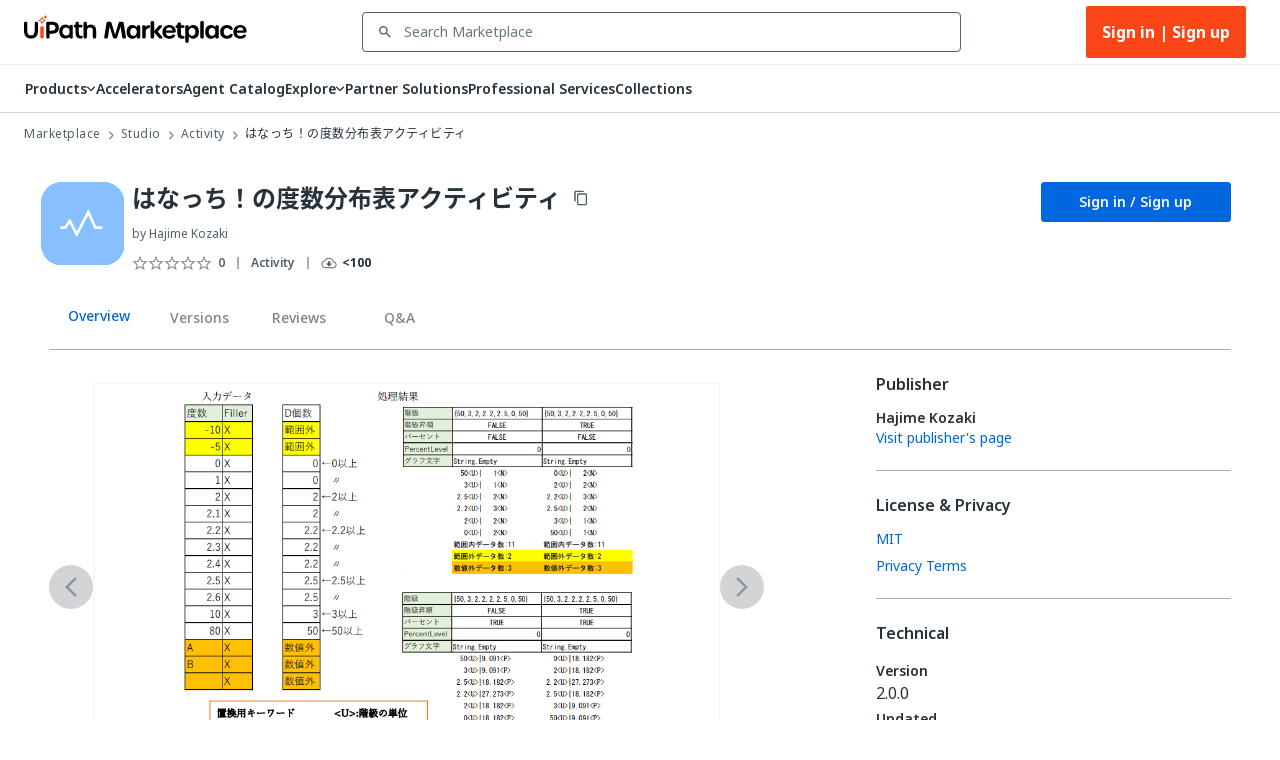

--- FILE ---
content_type: application/javascript; charset=UTF-8
request_url: https://marketplace.uipath.com/_next/static/chunks/551-958de9451a1ba76a.js
body_size: 8435
content:
(self.webpackChunk_N_E=self.webpackChunk_N_E||[]).push([[551],{90272:function(e,t,r){"use strict";var o=r(25773),n=r(30808),i=r(27378),a=r(71635),l=r(82267),s=r(12709),u=r(68014),c=r(60982),d=r(17813),f=r(24246);let p=["className","raised"],v=e=>{let{classes:t}=e;return(0,l.Z)({root:["root"]},d.y,t)},m=(0,s.ZP)(c.Z,{name:"MuiCard",slot:"Root",overridesResolver:(e,t)=>t.root})(()=>({overflow:"hidden"})),b=i.forwardRef(function(e,t){let r=(0,u.Z)({props:e,name:"MuiCard"}),{className:i,raised:l=!1}=r,s=(0,n.Z)(r,p),c=(0,o.Z)({},r,{raised:l}),d=v(c);return(0,f.jsx)(m,(0,o.Z)({className:(0,a.Z)(d.root,i),elevation:l?8:void 0,ref:t,ownerState:c},s))});t.Z=b},17813:function(e,t,r){"use strict";r.d(t,{y:function(){return i}});var o=r(44124),n=r(6749);function i(e){return(0,n.ZP)("MuiCard",e)}let a=(0,o.Z)("MuiCard",["root"]);t.Z=a},41919:function(e,t,r){"use strict";var o=r(25773),n=r(30808),i=r(27378),a=r(71635),l=r(82267),s=r(12709),u=r(68014),c=r(17418),d=r(24246);let f=["className","component"],p=e=>{let{classes:t}=e;return(0,l.Z)({root:["root"]},c.N,t)},v=(0,s.ZP)("div",{name:"MuiCardContent",slot:"Root",overridesResolver:(e,t)=>t.root})(()=>({padding:16,"&:last-child":{paddingBottom:24}})),m=i.forwardRef(function(e,t){let r=(0,u.Z)({props:e,name:"MuiCardContent"}),{className:i,component:l="div"}=r,s=(0,n.Z)(r,f),c=(0,o.Z)({},r,{component:l}),m=p(c);return(0,d.jsx)(v,(0,o.Z)({as:l,className:(0,a.Z)(m.root,i),ownerState:c,ref:t},s))});t.Z=m},17418:function(e,t,r){"use strict";r.d(t,{N:function(){return i}});var o=r(44124),n=r(6749);function i(e){return(0,n.ZP)("MuiCardContent",e)}let a=(0,o.Z)("MuiCardContent",["root"]);t.Z=a},2604:function(e,t,r){"use strict";var o=r(30808),n=r(25773),i=r(27378),a=r(71635),l=r(82267),s=r(68014),u=r(12709),c=r(20343),d=r(24246);let f=["children","className","component","image","src","style"],p=e=>{let{classes:t,isMediaComponent:r,isImageComponent:o}=e;return(0,l.Z)({root:["root",r&&"media",o&&"img"]},c.a,t)},v=(0,u.ZP)("div",{name:"MuiCardMedia",slot:"Root",overridesResolver:(e,t)=>{let{ownerState:r}=e,{isMediaComponent:o,isImageComponent:n}=r;return[t.root,o&&t.media,n&&t.img]}})(({ownerState:e})=>(0,n.Z)({display:"block",backgroundSize:"cover",backgroundRepeat:"no-repeat",backgroundPosition:"center"},e.isMediaComponent&&{width:"100%"},e.isImageComponent&&{objectFit:"cover"})),m=["video","audio","picture","iframe","img"],b=["picture","img"],h=i.forwardRef(function(e,t){let r=(0,s.Z)({props:e,name:"MuiCardMedia"}),{children:i,className:l,component:u="div",image:c,src:h,style:g}=r,y=(0,o.Z)(r,f),x=-1!==m.indexOf(u),Z=!x&&c?(0,n.Z)({backgroundImage:`url("${c}")`},g):g,w=(0,n.Z)({},r,{component:u,isMediaComponent:x,isImageComponent:-1!==b.indexOf(u)}),M=p(w);return(0,d.jsx)(v,(0,n.Z)({className:(0,a.Z)(M.root,l),as:u,role:!x&&c?"img":void 0,ref:t,style:Z,ownerState:w,src:x?c||h:void 0},y,{children:i}))});t.Z=h},20343:function(e,t,r){"use strict";r.d(t,{a:function(){return i}});var o=r(44124),n=r(6749);function i(e){return(0,n.ZP)("MuiCardMedia",e)}let a=(0,o.Z)("MuiCardMedia",["root","media","img"]);t.Z=a},79119:function(e,t,r){"use strict";var o=r(30808),n=r(25773),i=r(27378),a=r(71635),l=r(82267),s=r(97453),u=r(12709),c=r(68014),d=r(38062),f=r(24246);let p=["absolute","children","className","component","flexItem","light","orientation","role","textAlign","variant"],v=e=>{let{absolute:t,children:r,classes:o,flexItem:n,light:i,orientation:a,textAlign:s,variant:u}=e;return(0,l.Z)({root:["root",t&&"absolute",u,i&&"light","vertical"===a&&"vertical",n&&"flexItem",r&&"withChildren",r&&"vertical"===a&&"withChildrenVertical","right"===s&&"vertical"!==a&&"textAlignRight","left"===s&&"vertical"!==a&&"textAlignLeft"],wrapper:["wrapper","vertical"===a&&"wrapperVertical"]},d.V,o)},m=(0,u.ZP)("div",{name:"MuiDivider",slot:"Root",overridesResolver:(e,t)=>{let{ownerState:r}=e;return[t.root,r.absolute&&t.absolute,t[r.variant],r.light&&t.light,"vertical"===r.orientation&&t.vertical,r.flexItem&&t.flexItem,r.children&&t.withChildren,r.children&&"vertical"===r.orientation&&t.withChildrenVertical,"right"===r.textAlign&&"vertical"!==r.orientation&&t.textAlignRight,"left"===r.textAlign&&"vertical"!==r.orientation&&t.textAlignLeft]}})(({theme:e,ownerState:t})=>(0,n.Z)({margin:0,flexShrink:0,borderWidth:0,borderStyle:"solid",borderColor:(e.vars||e).palette.divider,borderBottomWidth:"thin"},t.absolute&&{position:"absolute",bottom:0,left:0,width:"100%"},t.light&&{borderColor:e.vars?`rgba(${e.vars.palette.dividerChannel} / 0.08)`:(0,s.Fq)(e.palette.divider,.08)},"inset"===t.variant&&{marginLeft:72},"middle"===t.variant&&"horizontal"===t.orientation&&{marginLeft:e.spacing(2),marginRight:e.spacing(2)},"middle"===t.variant&&"vertical"===t.orientation&&{marginTop:e.spacing(1),marginBottom:e.spacing(1)},"vertical"===t.orientation&&{height:"100%",borderBottomWidth:0,borderRightWidth:"thin"},t.flexItem&&{alignSelf:"stretch",height:"auto"}),({ownerState:e})=>(0,n.Z)({},e.children&&{display:"flex",whiteSpace:"nowrap",textAlign:"center",border:0,"&::before, &::after":{content:'""',alignSelf:"center"}}),({theme:e,ownerState:t})=>(0,n.Z)({},t.children&&"vertical"!==t.orientation&&{"&::before, &::after":{width:"100%",borderTop:`thin solid ${(e.vars||e).palette.divider}`}}),({theme:e,ownerState:t})=>(0,n.Z)({},t.children&&"vertical"===t.orientation&&{flexDirection:"column","&::before, &::after":{height:"100%",borderLeft:`thin solid ${(e.vars||e).palette.divider}`}}),({ownerState:e})=>(0,n.Z)({},"right"===e.textAlign&&"vertical"!==e.orientation&&{"&::before":{width:"90%"},"&::after":{width:"10%"}},"left"===e.textAlign&&"vertical"!==e.orientation&&{"&::before":{width:"10%"},"&::after":{width:"90%"}})),b=(0,u.ZP)("span",{name:"MuiDivider",slot:"Wrapper",overridesResolver:(e,t)=>{let{ownerState:r}=e;return[t.wrapper,"vertical"===r.orientation&&t.wrapperVertical]}})(({theme:e,ownerState:t})=>(0,n.Z)({display:"inline-block",paddingLeft:`calc(${e.spacing(1)} * 1.2)`,paddingRight:`calc(${e.spacing(1)} * 1.2)`},"vertical"===t.orientation&&{paddingTop:`calc(${e.spacing(1)} * 1.2)`,paddingBottom:`calc(${e.spacing(1)} * 1.2)`})),h=i.forwardRef(function(e,t){let r=(0,c.Z)({props:e,name:"MuiDivider"}),{absolute:i=!1,children:l,className:s,component:u=l?"div":"hr",flexItem:d=!1,light:h=!1,orientation:g="horizontal",role:y="hr"!==u?"separator":void 0,textAlign:x="center",variant:Z="fullWidth"}=r,w=(0,o.Z)(r,p),M=(0,n.Z)({},r,{absolute:i,component:u,flexItem:d,light:h,orientation:g,role:y,textAlign:x,variant:Z}),C=v(M);return(0,f.jsx)(m,(0,n.Z)({as:u,className:(0,a.Z)(C.root,s),role:y,ref:t,ownerState:M},w,{children:l?(0,f.jsx)(b,{className:C.wrapper,ownerState:M,children:l}):null}))});h.muiSkipListHighlight=!0,t.Z=h},14737:function(e,t,r){"use strict";var o=r(30808),n=r(25773),i=r(27378),a=r(71635),l=r(82267),s=r(10043),u=r(97453),c=r(51640),d=r(94776),f=r(12709),p=r(68014),v=r(52461),m=r(24246);let b=["className","color","value","valueBuffer","variant"],h=e=>e,g,y,x,Z,w,M,C=(0,s.F4)(g||(g=h`
  0% {
    left: -35%;
    right: 100%;
  }

  60% {
    left: 100%;
    right: -90%;
  }

  100% {
    left: 100%;
    right: -90%;
  }
`)),_=(0,s.F4)(y||(y=h`
  0% {
    left: -200%;
    right: 100%;
  }

  60% {
    left: 107%;
    right: -8%;
  }

  100% {
    left: 107%;
    right: -8%;
  }
`)),O=(0,s.F4)(x||(x=h`
  0% {
    opacity: 1;
    background-position: 0 -23px;
  }

  60% {
    opacity: 0;
    background-position: 0 -23px;
  }

  100% {
    opacity: 1;
    background-position: -200px -23px;
  }
`)),j=e=>{let{classes:t,variant:r,color:o}=e,n={root:["root",`color${(0,c.Z)(o)}`,r],dashed:["dashed",`dashedColor${(0,c.Z)(o)}`],bar1:["bar",`barColor${(0,c.Z)(o)}`,("indeterminate"===r||"query"===r)&&"bar1Indeterminate","determinate"===r&&"bar1Determinate","buffer"===r&&"bar1Buffer"],bar2:["bar","buffer"!==r&&`barColor${(0,c.Z)(o)}`,"buffer"===r&&`color${(0,c.Z)(o)}`,("indeterminate"===r||"query"===r)&&"bar2Indeterminate","buffer"===r&&"bar2Buffer"]};return(0,l.Z)(n,v.E,t)},P=(e,t)=>"inherit"===t?"currentColor":e.vars?e.vars.palette.LinearProgress[`${t}Bg`]:"light"===e.palette.mode?(0,u.$n)(e.palette[t].main,.62):(0,u._j)(e.palette[t].main,.5),$=(0,f.ZP)("span",{name:"MuiLinearProgress",slot:"Root",overridesResolver:(e,t)=>{let{ownerState:r}=e;return[t.root,t[`color${(0,c.Z)(r.color)}`],t[r.variant]]}})(({ownerState:e,theme:t})=>(0,n.Z)({position:"relative",overflow:"hidden",display:"block",height:4,zIndex:0,"@media print":{colorAdjust:"exact"},backgroundColor:P(t,e.color)},"inherit"===e.color&&"buffer"!==e.variant&&{backgroundColor:"none","&::before":{content:'""',position:"absolute",left:0,top:0,right:0,bottom:0,backgroundColor:"currentColor",opacity:.3}},"buffer"===e.variant&&{backgroundColor:"transparent"},"query"===e.variant&&{transform:"rotate(180deg)"})),S=(0,f.ZP)("span",{name:"MuiLinearProgress",slot:"Dashed",overridesResolver:(e,t)=>{let{ownerState:r}=e;return[t.dashed,t[`dashedColor${(0,c.Z)(r.color)}`]]}})(({ownerState:e,theme:t})=>{let r=P(t,e.color);return(0,n.Z)({position:"absolute",marginTop:0,height:"100%",width:"100%"},"inherit"===e.color&&{opacity:.3},{backgroundImage:`radial-gradient(${r} 0%, ${r} 16%, transparent 42%)`,backgroundSize:"10px 10px",backgroundPosition:"0 -23px"})},(0,s.iv)(Z||(Z=h`
    animation: ${0} 3s infinite linear;
  `),O)),R=(0,f.ZP)("span",{name:"MuiLinearProgress",slot:"Bar1",overridesResolver:(e,t)=>{let{ownerState:r}=e;return[t.bar,t[`barColor${(0,c.Z)(r.color)}`],("indeterminate"===r.variant||"query"===r.variant)&&t.bar1Indeterminate,"determinate"===r.variant&&t.bar1Determinate,"buffer"===r.variant&&t.bar1Buffer]}})(({ownerState:e,theme:t})=>(0,n.Z)({width:"100%",position:"absolute",left:0,bottom:0,top:0,transition:"transform 0.2s linear",transformOrigin:"left",backgroundColor:"inherit"===e.color?"currentColor":(t.vars||t).palette[e.color].main},"determinate"===e.variant&&{transition:"transform .4s linear"},"buffer"===e.variant&&{zIndex:1,transition:"transform .4s linear"}),({ownerState:e})=>("indeterminate"===e.variant||"query"===e.variant)&&(0,s.iv)(w||(w=h`
      width: auto;
      animation: ${0} 2.1s cubic-bezier(0.65, 0.815, 0.735, 0.395) infinite;
    `),C)),I=(0,f.ZP)("span",{name:"MuiLinearProgress",slot:"Bar2",overridesResolver:(e,t)=>{let{ownerState:r}=e;return[t.bar,t[`barColor${(0,c.Z)(r.color)}`],("indeterminate"===r.variant||"query"===r.variant)&&t.bar2Indeterminate,"buffer"===r.variant&&t.bar2Buffer]}})(({ownerState:e,theme:t})=>(0,n.Z)({width:"100%",position:"absolute",left:0,bottom:0,top:0,transition:"transform 0.2s linear",transformOrigin:"left"},"buffer"!==e.variant&&{backgroundColor:"inherit"===e.color?"currentColor":(t.vars||t).palette[e.color].main},"inherit"===e.color&&{opacity:.3},"buffer"===e.variant&&{backgroundColor:P(t,e.color),transition:"transform .4s linear"}),({ownerState:e})=>("indeterminate"===e.variant||"query"===e.variant)&&(0,s.iv)(M||(M=h`
      width: auto;
      animation: ${0} 2.1s cubic-bezier(0.165, 0.84, 0.44, 1) 1.15s infinite;
    `),_)),k=i.forwardRef(function(e,t){let r=(0,p.Z)({props:e,name:"MuiLinearProgress"}),{className:i,color:l="primary",value:s,valueBuffer:u,variant:c="indeterminate"}=r,f=(0,o.Z)(r,b),v=(0,n.Z)({},r,{color:l,variant:c}),h=j(v),g=(0,d.Z)(),y={},x={bar1:{},bar2:{}};if(("determinate"===c||"buffer"===c)&&void 0!==s){y["aria-valuenow"]=Math.round(s),y["aria-valuemin"]=0,y["aria-valuemax"]=100;let e=s-100;"rtl"===g.direction&&(e=-e),x.bar1.transform=`translateX(${e}%)`}if("buffer"===c&&void 0!==u){let e=(u||0)-100;"rtl"===g.direction&&(e=-e),x.bar2.transform=`translateX(${e}%)`}return(0,m.jsxs)($,(0,n.Z)({className:(0,a.Z)(h.root,i),ownerState:v,role:"progressbar"},y,{ref:t},f,{children:["buffer"===c?(0,m.jsx)(S,{className:h.dashed,ownerState:v}):null,(0,m.jsx)(R,{className:h.bar1,ownerState:v,style:x.bar1}),"determinate"===c?null:(0,m.jsx)(I,{className:h.bar2,ownerState:v,style:x.bar2})]}))});t.Z=k},52461:function(e,t,r){"use strict";r.d(t,{E:function(){return i}});var o=r(44124),n=r(6749);function i(e){return(0,n.ZP)("MuiLinearProgress",e)}let a=(0,o.Z)("MuiLinearProgress",["root","colorPrimary","colorSecondary","determinate","indeterminate","buffer","query","dashed","dashedColorPrimary","dashedColorSecondary","bar","barColorPrimary","barColorSecondary","bar1Indeterminate","bar1Determinate","bar1Buffer","bar2Indeterminate","bar2Buffer"]);t.Z=a},65479:function(e,t,r){"use strict";r.d(t,{f:function(){return i}});var o=r(44124),n=r(6749);function i(e){return(0,n.ZP)("MuiListItemIcon",e)}let a=(0,o.Z)("MuiListItemIcon",["root","alignItemsFlexStart"]);t.Z=a},14662:function(e,t,r){"use strict";r.d(t,{L:function(){return i}});var o=r(44124),n=r(6749);function i(e){return(0,n.ZP)("MuiListItemText",e)}let a=(0,o.Z)("MuiListItemText",["root","multiline","dense","inset","primary","secondary"]);t.Z=a},95343:function(e,t,r){"use strict";var o=r(30808),n=r(25773),i=r(27378),a=r(71635),l=r(82267),s=r(97453),u=r(12709),c=r(68014),d=r(78849),f=r(84944),p=r(16758),v=r(51183),m=r(38062),b=r(65479),h=r(14662),g=r(18095),y=r(24246);let x=["autoFocus","component","dense","divider","disableGutters","focusVisibleClassName","role","tabIndex","className"],Z=e=>{let{disabled:t,dense:r,divider:o,disableGutters:i,selected:a,classes:s}=e,u=(0,l.Z)({root:["root",r&&"dense",t&&"disabled",!i&&"gutters",o&&"divider",a&&"selected"]},g.K,s);return(0,n.Z)({},s,u)},w=(0,u.ZP)(f.Z,{shouldForwardProp:e=>(0,u.FO)(e)||"classes"===e,name:"MuiMenuItem",slot:"Root",overridesResolver:(e,t)=>{let{ownerState:r}=e;return[t.root,r.dense&&t.dense,r.divider&&t.divider,!r.disableGutters&&t.gutters]}})(({theme:e,ownerState:t})=>(0,n.Z)({},e.typography.body1,{display:"flex",justifyContent:"flex-start",alignItems:"center",position:"relative",textDecoration:"none",minHeight:48,paddingTop:6,paddingBottom:6,boxSizing:"border-box",whiteSpace:"nowrap"},!t.disableGutters&&{paddingLeft:16,paddingRight:16},t.divider&&{borderBottom:`1px solid ${(e.vars||e).palette.divider}`,backgroundClip:"padding-box"},{"&:hover":{textDecoration:"none",backgroundColor:(e.vars||e).palette.action.hover,"@media (hover: none)":{backgroundColor:"transparent"}},[`&.${g.Z.selected}`]:{backgroundColor:e.vars?`rgba(${e.vars.palette.primary.mainChannel} / ${e.vars.palette.action.selectedOpacity})`:(0,s.Fq)(e.palette.primary.main,e.palette.action.selectedOpacity),[`&.${g.Z.focusVisible}`]:{backgroundColor:e.vars?`rgba(${e.vars.palette.primary.mainChannel} / calc(${e.vars.palette.action.selectedOpacity} + ${e.vars.palette.action.focusOpacity}))`:(0,s.Fq)(e.palette.primary.main,e.palette.action.selectedOpacity+e.palette.action.focusOpacity)}},[`&.${g.Z.selected}:hover`]:{backgroundColor:e.vars?`rgba(${e.vars.palette.primary.mainChannel} / calc(${e.vars.palette.action.selectedOpacity} + ${e.vars.palette.action.hoverOpacity}))`:(0,s.Fq)(e.palette.primary.main,e.palette.action.selectedOpacity+e.palette.action.hoverOpacity),"@media (hover: none)":{backgroundColor:e.vars?`rgba(${e.vars.palette.primary.mainChannel} / ${e.vars.palette.action.selectedOpacity})`:(0,s.Fq)(e.palette.primary.main,e.palette.action.selectedOpacity)}},[`&.${g.Z.focusVisible}`]:{backgroundColor:(e.vars||e).palette.action.focus},[`&.${g.Z.disabled}`]:{opacity:(e.vars||e).palette.action.disabledOpacity},[`& + .${m.Z.root}`]:{marginTop:e.spacing(1),marginBottom:e.spacing(1)},[`& + .${m.Z.inset}`]:{marginLeft:52},[`& .${h.Z.root}`]:{marginTop:0,marginBottom:0},[`& .${h.Z.inset}`]:{paddingLeft:36},[`& .${b.Z.root}`]:{minWidth:36}},!t.dense&&{[e.breakpoints.up("sm")]:{minHeight:"auto"}},t.dense&&(0,n.Z)({minHeight:32,paddingTop:4,paddingBottom:4},e.typography.body2,{[`& .${b.Z.root} svg`]:{fontSize:"1.25rem"}}))),M=i.forwardRef(function(e,t){let r;let l=(0,c.Z)({props:e,name:"MuiMenuItem"}),{autoFocus:s=!1,component:u="li",dense:f=!1,divider:m=!1,disableGutters:b=!1,focusVisibleClassName:h,role:g="menuitem",tabIndex:M,className:C}=l,_=(0,o.Z)(l,x),O=i.useContext(d.Z),j=i.useMemo(()=>({dense:f||O.dense||!1,disableGutters:b}),[O.dense,f,b]),P=i.useRef(null);(0,p.Z)(()=>{s&&P.current&&P.current.focus()},[s]);let $=(0,n.Z)({},l,{dense:j.dense,divider:m,disableGutters:b}),S=Z(l),R=(0,v.Z)(P,t);return l.disabled||(r=void 0!==M?M:-1),(0,y.jsx)(d.Z.Provider,{value:j,children:(0,y.jsx)(w,(0,n.Z)({ref:R,role:g,tabIndex:r,component:u,focusVisibleClassName:(0,a.Z)(S.focusVisible,h),className:(0,a.Z)(S.root,C)},_,{ownerState:$,classes:S}))})});t.Z=M},18095:function(e,t,r){"use strict";r.d(t,{K:function(){return i}});var o=r(44124),n=r(6749);function i(e){return(0,n.ZP)("MuiMenuItem",e)}let a=(0,o.Z)("MuiMenuItem",["root","focusVisible","dense","disabled","divider","gutters","selected"]);t.Z=a},43273:function(e,t,r){"use strict";var o=r(25773),n=r(30808),i=r(27378),a=r(71635),l=r(82267),s=r(32641),u=r(68014),c=r(12709),d=r(84403),f=r(24246);let p=["className","component"],v=e=>{let{classes:t}=e;return(0,l.Z)({root:["root"]},d.j,t)},m=(0,c.ZP)("tbody",{name:"MuiTableBody",slot:"Root",overridesResolver:(e,t)=>t.root})({display:"table-row-group"}),b={variant:"body"},h="tbody",g=i.forwardRef(function(e,t){let r=(0,u.Z)({props:e,name:"MuiTableBody"}),{className:i,component:l=h}=r,c=(0,n.Z)(r,p),d=(0,o.Z)({},r,{component:l}),g=v(d);return(0,f.jsx)(s.Z.Provider,{value:b,children:(0,f.jsx)(m,(0,o.Z)({className:(0,a.Z)(g.root,i),as:l,ref:t,role:l===h?null:"rowgroup",ownerState:d},c))})});t.Z=g},84403:function(e,t,r){"use strict";r.d(t,{j:function(){return i}});var o=r(44124),n=r(6749);function i(e){return(0,n.ZP)("MuiTableBody",e)}let a=(0,o.Z)("MuiTableBody",["root"]);t.Z=a},93671:function(e,t,r){"use strict";var o=r(25773),n=r(30808),i=r(27378),a=r(71635),l=r(82267),s=r(68014),u=r(12709),c=r(49850),d=r(24246);let f=["className","component"],p=e=>{let{classes:t}=e;return(0,l.Z)({root:["root"]},c.n,t)},v=(0,u.ZP)("div",{name:"MuiTableContainer",slot:"Root",overridesResolver:(e,t)=>t.root})({width:"100%",overflowX:"auto"}),m=i.forwardRef(function(e,t){let r=(0,s.Z)({props:e,name:"MuiTableContainer"}),{className:i,component:l="div"}=r,u=(0,n.Z)(r,f),c=(0,o.Z)({},r,{component:l}),m=p(c);return(0,d.jsx)(v,(0,o.Z)({ref:t,as:l,className:(0,a.Z)(m.root,i),ownerState:c},u))});t.Z=m},49850:function(e,t,r){"use strict";r.d(t,{n:function(){return i}});var o=r(44124),n=r(6749);function i(e){return(0,n.ZP)("MuiTableContainer",e)}let a=(0,o.Z)("MuiTableContainer",["root"]);t.Z=a},67665:function(e,t,r){"use strict";r(27378);var o=r(11934),n=r(24246);t.Z=(0,o.Z)((0,n.jsx)("path",{d:"M15.41 16.09l-4.58-4.59 4.58-4.59L14 5.5l-6 6 6 6z"}),"KeyboardArrowLeft")},63633:function(e,t,r){"use strict";r(27378);var o=r(11934),n=r(24246);t.Z=(0,o.Z)((0,n.jsx)("path",{d:"M8.59 16.34l4.58-4.59-4.58-4.59L10 5.75l6 6-6 6z"}),"KeyboardArrowRight")},68181:function(e,t,r){"use strict";r.d(t,{Z:function(){return u}});var o,n=r(27378),i=r(91352),a=r(49267),l=r(16758);let s=(o||(o=r.t(n,2))).useSyncExternalStore;function u(e,t={}){let r=(0,i.Z)(),o="undefined"!=typeof window&&void 0!==window.matchMedia,{defaultMatches:u=!1,matchMedia:c=o?window.matchMedia:null,ssrMatchMedia:d=null,noSsr:f=!1}=(0,a.Z)({name:"MuiUseMediaQuery",props:t,theme:r}),p="function"==typeof e?e(r):e;return(void 0!==s?function(e,t,r,o,i){let a=n.useCallback(()=>t,[t]),l=n.useMemo(()=>{if(i&&r)return()=>r(e).matches;if(null!==o){let{matches:t}=o(e);return()=>t}return a},[a,e,o,i,r]),[u,c]=n.useMemo(()=>{if(null===r)return[a,()=>()=>{}];let t=r(e);return[()=>t.matches,e=>(t.addListener(e),()=>{t.removeListener(e)})]},[a,r,e]);return s(c,u,l)}:function(e,t,r,o,i){let[a,s]=n.useState(()=>i&&r?r(e).matches:o?o(e).matches:t);return(0,l.Z)(()=>{let t=!0;if(!r)return;let o=r(e),n=()=>{t&&s(o.matches)};return n(),o.addListener(n),()=>{t=!1,o.removeListener(n)}},[e,r]),a})(p=p.replace(/^@media( ?)/m,""),u,c,d,f)}},65698:function(e,t,r){"use strict";var o=r(38543);t.Z=o.Z},33198:function(e,t,r){var o=0/0,n=/^\s+|\s+$/g,i=/^[-+]0x[0-9a-f]+$/i,a=/^0b[01]+$/i,l=/^0o[0-7]+$/i,s=parseInt,u="object"==typeof r.g&&r.g&&r.g.Object===Object&&r.g,c="object"==typeof self&&self&&self.Object===Object&&self,d=u||c||Function("return this")(),f=Object.prototype.toString,p=Math.max,v=Math.min,m=function(){return d.Date.now()};function b(e){var t=typeof e;return!!e&&("object"==t||"function"==t)}function h(e){if("number"==typeof e)return e;if("symbol"==typeof(t=e)||t&&"object"==typeof t&&"[object Symbol]"==f.call(t))return o;if(b(e)){var t,r="function"==typeof e.valueOf?e.valueOf():e;e=b(r)?r+"":r}if("string"!=typeof e)return 0===e?e:+e;e=e.replace(n,"");var u=a.test(e);return u||l.test(e)?s(e.slice(2),u?2:8):i.test(e)?o:+e}e.exports=function(e,t,r){var o,n,i,a,l,s,u=0,c=!1,d=!1,f=!0;if("function"!=typeof e)throw TypeError("Expected a function");function g(t){var r=o,i=n;return o=n=void 0,u=t,a=e.apply(i,r)}function y(e){var r=e-s,o=e-u;return void 0===s||r>=t||r<0||d&&o>=i}function x(){var e,r,o,n=m();if(y(n))return Z(n);l=setTimeout(x,(e=n-s,r=n-u,o=t-e,d?v(o,i-r):o))}function Z(e){return(l=void 0,f&&o)?g(e):(o=n=void 0,a)}function w(){var e,r=m(),i=y(r);if(o=arguments,n=this,s=r,i){if(void 0===l)return u=e=s,l=setTimeout(x,t),c?g(e):a;if(d)return l=setTimeout(x,t),g(s)}return void 0===l&&(l=setTimeout(x,t)),a}return t=h(t)||0,b(r)&&(c=!!r.leading,i=(d="maxWait"in r)?p(h(r.maxWait)||0,t):i,f="trailing"in r?!!r.trailing:f),w.cancel=function(){void 0!==l&&clearTimeout(l),u=0,o=s=n=l=void 0},w.flush=function(){return void 0===l?a:Z(m())},w}},83573:function(e,t,r){"use strict";r.d(t,{Z:function(){return a}});var o=r(27378),n=r(89267),i=r(36531);function a(){var e=o.useContext(i._y);return(0,n.lq)(e),e}},42755:function(e,t,r){"use strict";var o=r(73203);Object.defineProperty(t,"__esModule",{value:!0}),t.default=void 0;var n=o(r(78983)),i=o(r(42081)),a=o(r(77266)),l=o(r(58724)),s=o(r(71173)),u=o(r(74910)),c=o(r(93231)),d=o(r(27378)),f=o(r(31542)),p=o(r(21703)),v=function(e){(0,l.default)(o,e);var t,r=(t=function(){if("undefined"==typeof Reflect||!Reflect.construct||Reflect.construct.sham)return!1;if("function"==typeof Proxy)return!0;try{return Date.prototype.toString.call(Reflect.construct(Date,[],function(){})),!0}catch(e){return!1}}(),function(){var e,r=(0,u.default)(o);return e=t?Reflect.construct(r,arguments,(0,u.default)(this).constructor):r.apply(this,arguments),(0,s.default)(this,e)});function o(){var e;(0,n.default)(this,o);for(var t=arguments.length,i=Array(t),l=0;l<t;l++)i[l]=arguments[l];return e=r.call.apply(r,[this].concat(i)),(0,c.default)((0,a.default)(e),"state",{isVisible:!1}),(0,c.default)((0,a.default)(e),"handleVisibilityChange",function(t){var r=t.isIntersecting;e.state.isVisible!==r&&e.setState({isVisible:r}),r&&e.props.once&&e.unwatch()}),e}return(0,i.default)(o,[{key:"componentDidMount",value:function(){this.unwatch=p.default.watch(f.default.findDOMNode(this),this.handleVisibilityChange)}},{key:"componentWillUnmount",value:function(){this.unwatch()}},{key:"render",value:function(){var e=this.state.isVisible,t=this.props.children(e);return t&&d.default.Children.only(t)}}]),o}(d.default.PureComponent);t.default=v},21703:function(e,t){"use strict";Object.defineProperty(t,"__esModule",{value:!0}),t.default=void 0;var r,o={},n=new WeakMap,i=function(e){return e.forEach(function(e){var t=n.get(e.target);t&&t.call(null,e)})},a=function(e){r.unobserve(e),n.delete(e)};t.default={getSubscribers:function(){return n},setIntersectionObserverOptions:function(e){r||(o=e)},unwatch:a,watch:function(e,t){if(!(!e||n.has(e)))return n.set(e,t),(r||(r=new IntersectionObserver(i,o)),r).observe(e),function(){return a(e)}}}},70655:function(e,t,r){"use strict";var o=r(73203);Object.defineProperty(t,"Or",{enumerable:!0,get:function(){return n.default}}),r(44406),o(r(42755));var n=o(r(15278));o(r(21703))},15278:function(e,t,r){"use strict";var o=r(73203);Object.defineProperty(t,"__esModule",{value:!0}),t.default=void 0;var n=o(r(40131)),i=r(27378),a=o(r(21703)),l={once:!1};t.default=function(e){var t=arguments.length>1&&void 0!==arguments[1]?arguments[1]:l,r=t.once,o=(0,i.useState)(!1),s=(0,n.default)(o,2),u=s[0],c=s[1],d=(0,i.useCallback)(function(t){var o=t.isIntersecting;c(o),o&&r&&a.default.unwatch(e.current)},[e,r]);return(0,i.useEffect)(function(){return a.default.watch(e.current,d)},[e,d]),u}},44406:function(e,t,r){"use strict";var o=r(73203);Object.defineProperty(t,"__esModule",{value:!0}),t.withIsVisible=void 0;var n=o(r(73119)),i=o(r(70966)),a=o(r(27378)),l=o(r(55839)),s=o(r(42755)),u=function(e){return e.displayName||e.name||"Component"},c={once:!1};t.withIsVisible=function(e){var t=arguments.length>1&&void 0!==arguments[1]?arguments[1]:c,r=t.once,o=function(t){var o=t.forwardedRef,l=(0,i.default)(t,["forwardedRef"]);return a.default.createElement(s.default,{once:r},function(t){return a.default.createElement(e,(0,n.default)({},l,{isVisible:t,ref:o}))})};function d(e,t){return a.default.createElement(o,(0,n.default)({},e,{forwardedRef:t}))}return o.displayName="WithIsVisible(".concat(u(e),")"),(0,l.default)(o,e),d.displayName="withIsVisible(".concat(u(e),")"),a.default.forwardRef(d)}},98106:function(e){e.exports=function(e,t){(null==t||t>e.length)&&(t=e.length);for(var r=0,o=Array(t);r<t;r++)o[r]=e[r];return o},e.exports.__esModule=!0,e.exports.default=e.exports},17358:function(e){e.exports=function(e){if(Array.isArray(e))return e},e.exports.__esModule=!0,e.exports.default=e.exports},77266:function(e){e.exports=function(e){if(void 0===e)throw ReferenceError("this hasn't been initialised - super() hasn't been called");return e},e.exports.__esModule=!0,e.exports.default=e.exports},78983:function(e){e.exports=function(e,t){if(!(e instanceof t))throw TypeError("Cannot call a class as a function")},e.exports.__esModule=!0,e.exports.default=e.exports},42081:function(e,t,r){var o=r(74040);function n(e,t){for(var r=0;r<t.length;r++){var n=t[r];n.enumerable=n.enumerable||!1,n.configurable=!0,"value"in n&&(n.writable=!0),Object.defineProperty(e,o(n.key),n)}}e.exports=function(e,t,r){return t&&n(e.prototype,t),r&&n(e,r),Object.defineProperty(e,"prototype",{writable:!1}),e},e.exports.__esModule=!0,e.exports.default=e.exports},93231:function(e,t,r){var o=r(74040);e.exports=function(e,t,r){return(t=o(t))in e?Object.defineProperty(e,t,{value:r,enumerable:!0,configurable:!0,writable:!0}):e[t]=r,e},e.exports.__esModule=!0,e.exports.default=e.exports},73119:function(e){function t(){return e.exports=t=Object.assign?Object.assign.bind():function(e){for(var t=1;t<arguments.length;t++){var r=arguments[t];for(var o in r)({}).hasOwnProperty.call(r,o)&&(e[o]=r[o])}return e},e.exports.__esModule=!0,e.exports.default=e.exports,t.apply(null,arguments)}e.exports=t,e.exports.__esModule=!0,e.exports.default=e.exports},74910:function(e){function t(r){return e.exports=t=Object.setPrototypeOf?Object.getPrototypeOf.bind():function(e){return e.__proto__||Object.getPrototypeOf(e)},e.exports.__esModule=!0,e.exports.default=e.exports,t(r)}e.exports=t,e.exports.__esModule=!0,e.exports.default=e.exports},58724:function(e,t,r){var o=r(96196);e.exports=function(e,t){if("function"!=typeof t&&null!==t)throw TypeError("Super expression must either be null or a function");e.prototype=Object.create(t&&t.prototype,{constructor:{value:e,writable:!0,configurable:!0}}),Object.defineProperty(e,"prototype",{writable:!1}),t&&o(e,t)},e.exports.__esModule=!0,e.exports.default=e.exports},40608:function(e){e.exports=function(e,t){var r=null==e?null:"undefined"!=typeof Symbol&&e[Symbol.iterator]||e["@@iterator"];if(null!=r){var o,n,i,a,l=[],s=!0,u=!1;try{if(i=(r=r.call(e)).next,0===t){if(Object(r)!==r)return;s=!1}else for(;!(s=(o=i.call(r)).done)&&(l.push(o.value),l.length!==t);s=!0);}catch(e){u=!0,n=e}finally{try{if(!s&&null!=r.return&&(a=r.return(),Object(a)!==a))return}finally{if(u)throw n}}return l}},e.exports.__esModule=!0,e.exports.default=e.exports},56894:function(e){e.exports=function(){throw TypeError("Invalid attempt to destructure non-iterable instance.\nIn order to be iterable, non-array objects must have a [Symbol.iterator]() method.")},e.exports.__esModule=!0,e.exports.default=e.exports},70966:function(e,t,r){var o=r(22412);e.exports=function(e,t){if(null==e)return{};var r,n,i=o(e,t);if(Object.getOwnPropertySymbols){var a=Object.getOwnPropertySymbols(e);for(n=0;n<a.length;n++)r=a[n],-1===t.indexOf(r)&&({}).propertyIsEnumerable.call(e,r)&&(i[r]=e[r])}return i},e.exports.__esModule=!0,e.exports.default=e.exports},22412:function(e){e.exports=function(e,t){if(null==e)return{};var r={};for(var o in e)if(({}).hasOwnProperty.call(e,o)){if(-1!==t.indexOf(o))continue;r[o]=e[o]}return r},e.exports.__esModule=!0,e.exports.default=e.exports},71173:function(e,t,r){var o=r(7501).default,n=r(77266);e.exports=function(e,t){if(t&&("object"==o(t)||"function"==typeof t))return t;if(void 0!==t)throw TypeError("Derived constructors may only return object or undefined");return n(e)},e.exports.__esModule=!0,e.exports.default=e.exports},96196:function(e){function t(r,o){return e.exports=t=Object.setPrototypeOf?Object.setPrototypeOf.bind():function(e,t){return e.__proto__=t,e},e.exports.__esModule=!0,e.exports.default=e.exports,t(r,o)}e.exports=t,e.exports.__esModule=!0,e.exports.default=e.exports},40131:function(e,t,r){var o=r(17358),n=r(40608),i=r(35068),a=r(56894);e.exports=function(e,t){return o(e)||n(e,t)||i(e,t)||a()},e.exports.__esModule=!0,e.exports.default=e.exports},56027:function(e,t,r){var o=r(7501).default;e.exports=function(e,t){if("object"!=o(e)||!e)return e;var r=e[Symbol.toPrimitive];if(void 0!==r){var n=r.call(e,t||"default");if("object"!=o(n))return n;throw TypeError("@@toPrimitive must return a primitive value.")}return("string"===t?String:Number)(e)},e.exports.__esModule=!0,e.exports.default=e.exports},74040:function(e,t,r){var o=r(7501).default,n=r(56027);e.exports=function(e){var t=n(e,"string");return"symbol"==o(t)?t:t+""},e.exports.__esModule=!0,e.exports.default=e.exports},7501:function(e){function t(r){return e.exports=t="function"==typeof Symbol&&"symbol"==typeof Symbol.iterator?function(e){return typeof e}:function(e){return e&&"function"==typeof Symbol&&e.constructor===Symbol&&e!==Symbol.prototype?"symbol":typeof e},e.exports.__esModule=!0,e.exports.default=e.exports,t(r)}e.exports=t,e.exports.__esModule=!0,e.exports.default=e.exports},35068:function(e,t,r){var o=r(98106);e.exports=function(e,t){if(e){if("string"==typeof e)return o(e,t);var r=({}).toString.call(e).slice(8,-1);return"Object"===r&&e.constructor&&(r=e.constructor.name),"Map"===r||"Set"===r?Array.from(e):"Arguments"===r||/^(?:Ui|I)nt(?:8|16|32)(?:Clamped)?Array$/.test(r)?o(e,t):void 0}},e.exports.__esModule=!0,e.exports.default=e.exports}}]);